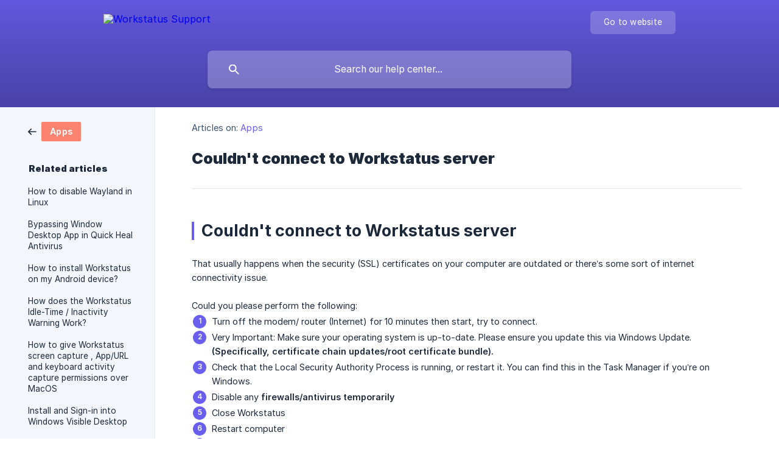

--- FILE ---
content_type: text/html; charset=utf-8
request_url: https://support.workstatus.io/en/article/couldnt-connect-to-workstatus-server-xkyboj/
body_size: 4617
content:
<!DOCTYPE html><html lang="en" dir="ltr"><head><meta http-equiv="Content-Type" content="text/html; charset=utf-8"><meta name="viewport" content="width=device-width, initial-scale=1"><meta property="og:locale" content="en"><meta property="og:site_name" content="Workstatus Support"><meta property="og:type" content="website"><link rel="icon" href="https://image.crisp.chat/avatar/website/79fd82c4-ae99-43a9-81bb-9cecb2b4d54a/512/?1768830259814" type="image/png"><link rel="apple-touch-icon" href="https://image.crisp.chat/avatar/website/79fd82c4-ae99-43a9-81bb-9cecb2b4d54a/512/?1768830259814" type="image/png"><meta name="msapplication-TileColor" content="#695EEE"><meta name="msapplication-TileImage" content="https://image.crisp.chat/avatar/website/79fd82c4-ae99-43a9-81bb-9cecb2b4d54a/512/?1768830259814"><style type="text/css">*::selection {
  background: rgba(105, 94, 238, .2);
}

.csh-theme-background-color-default {
  background-color: #695EEE;
}

.csh-theme-background-color-light {
  background-color: #F3F6FB;
}

.csh-theme-background-color-light-alpha {
  background-color: rgba(243, 246, 251, .4);
}

.csh-button.csh-button-accent {
  background-color: #695EEE;
}

.csh-article .csh-article-content article a {
  color: #695EEE;
}

.csh-article .csh-article-content article .csh-markdown.csh-markdown-title.csh-markdown-title-h1 {
  border-color: #695EEE;
}

.csh-article .csh-article-content article .csh-markdown.csh-markdown-code.csh-markdown-code-inline {
  background: rgba(105, 94, 238, .075);
  border-color: rgba(105, 94, 238, .2);
  color: #695EEE;
}

.csh-article .csh-article-content article .csh-markdown.csh-markdown-list .csh-markdown-list-item:before {
  background: #695EEE;
}</style><title>Couldn't connect to Workstatus server
 | Workstatus Support</title><script type="text/javascript">window.$crisp = [];

CRISP_WEBSITE_ID = "79fd82c4-ae99-43a9-81bb-9cecb2b4d54a";

CRISP_RUNTIME_CONFIG = {
  locale : "en"
};

(function(){d=document;s=d.createElement("script");s.src="https://client.crisp.chat/l.js";s.async=1;d.getElementsByTagName("head")[0].appendChild(s);})();
</script><style type="text/css">
footer .csh-footer-ask {display: none;}

.csh-header-main-logo img {height: 30px !important;}

header:after{height: 0px !important}

.csh-article .csh-article-content article .csh-article-content-published{display:none;}

.csh-article .csh-article-content article .csh-article-content-separate.csh-markdown.csh-markdown-line{display:none;}

</style><meta name="description" content="Couldn't connect to Workstatus server"><meta property="og:title" content="Couldn't connect to Workstatus server"><meta property="og:description" content="Couldn't connect to Workstatus server"><meta property="og:url" content="https://support.workstatus.io/en/article/couldnt-connect-to-workstatus-server-xkyboj/"><link rel="canonical" href="https://support.workstatus.io/en/article/couldnt-connect-to-workstatus-server-xkyboj/"><link rel="stylesheet" href="https://static.crisp.help/stylesheets/libs/libs.min.css?cca2211f2ccd9cb5fb332bc53b83aaf4c" type="text/css"/><link rel="stylesheet" href="https://static.crisp.help/stylesheets/site/common/common.min.css?ca10ef04f0afa03de4dc66155cd7f7cf7" type="text/css"/><link rel="stylesheet" href="https://static.crisp.help/stylesheets/site/article/article.min.css?cfcf77a97d64c1cccaf0a3f413d2bf061" type="text/css"/><script src="https://static.crisp.help/javascripts/libs/libs.min.js?c2b50f410e1948f5861dbca6bbcbd5df9" type="text/javascript"></script><script src="https://static.crisp.help/javascripts/site/common/common.min.js?c86907751c64929d4057cef41590a3137" type="text/javascript"></script><script src="https://static.crisp.help/javascripts/site/article/article.min.js?c482d30065e2a0039a69f04e84d9f3fc9" type="text/javascript"></script></head><body><header role="banner"><div class="csh-wrapper"><div class="csh-header-main"><a href="/en/" role="none" class="csh-header-main-logo"><img src="https://storage.crisp.chat/users/helpdesk/website/f3e4eb6758a66800/ws-new-logo-iconblack_1te2sqt.png" alt="Workstatus Support"></a><div role="none" class="csh-header-main-actions"><a href="https://workstatus.io/" target="_blank" rel="noopener noreferrer" role="none" class="csh-header-main-actions-website"><span class="csh-header-main-actions-website-itself csh-font-sans-regular">Go to website</span></a></div><span class="csh-clear"></span></div><form action="/en/includes/search/" role="search" onsubmit="return false" data-target-suggest="/en/includes/suggest/" data-target-report="/en/includes/report/" data-has-emphasis="false" data-has-focus="false" data-expanded="false" data-pending="false" class="csh-header-search"><span class="csh-header-search-field"><input type="search" name="search_query" autocomplete="off" autocorrect="off" autocapitalize="off" maxlength="100" placeholder="Search our help center..." aria-label="Search our help center..." role="searchbox" onfocus="CrispHelpdeskCommon.toggle_search_focus(true)" onblur="CrispHelpdeskCommon.toggle_search_focus(false)" onkeydown="CrispHelpdeskCommon.key_search_field(event)" onkeyup="CrispHelpdeskCommon.type_search_field(this)" onsearch="CrispHelpdeskCommon.search_search_field(this)" class="csh-font-sans-regular"><span class="csh-header-search-field-autocomplete csh-font-sans-regular"></span><span class="csh-header-search-field-ruler"><span class="csh-header-search-field-ruler-text csh-font-sans-semibold"></span></span></span><div class="csh-header-search-results"></div></form></div><div data-tile="volcano-lamp" data-has-banner="true" class="csh-header-background csh-theme-background-color-default"><span style="background-image: url('https://storage.crisp.chat/users/helpdesk/website/f3e4eb6758a66800/bluebg1_39d3ol.png');" class="csh-header-background-banner"></span></div></header><div id="body" class="csh-theme-background-color-light csh-body-full"><div class="csh-wrapper csh-wrapper-full csh-wrapper-large"><div class="csh-article"><aside role="complementary"><div class="csh-aside"><div class="csh-article-category csh-navigation"><a href="/en/category/apps-100fxhk/" role="link" class="csh-navigation-back csh-navigation-back-item"><span style="background-color: #fb836f;" data-has-category="true" class="csh-category-badge csh-font-sans-medium">Apps</span></a></div><p class="csh-aside-title csh-text-wrap csh-font-sans-bold">Related articles</p><ul role="list"><li role="listitem"><a href="/en/article/how-to-disable-wayland-in-linux-1n15x7m/" role="link" class="csh-aside-spaced csh-text-wrap csh-font-sans-regular">How to disable Wayland in Linux</a></li><li role="listitem"><a href="/en/article/bypassing-window-desktop-app-in-quick-heal-antivirus-1q7fp4b/" role="link" class="csh-aside-spaced csh-text-wrap csh-font-sans-regular">Bypassing Window Desktop App in Quick Heal Antivirus</a></li><li role="listitem"><a href="/en/article/how-to-install-workstatus-on-my-android-device-1d3p1qm/" role="link" class="csh-aside-spaced csh-text-wrap csh-font-sans-regular">How to install Workstatus on my Android device?</a></li><li role="listitem"><a href="/en/article/how-does-the-workstatus-idle-time-inactivity-warning-work-b5k6qs/" role="link" class="csh-aside-spaced csh-text-wrap csh-font-sans-regular">How does the Workstatus Idle-Time / Inactivity Warning Work?</a></li><li role="listitem"><a href="/en/article/how-to-give-workstatus-screen-capture-appurl-and-keyboard-activity-capture-permissions-over-macos-1ereyjb/" role="link" class="csh-aside-spaced csh-text-wrap csh-font-sans-regular">How to give Workstatus screen capture , App/URL and keyboard activity capture permissions over MacOS </a></li><li role="listitem"><a href="/en/article/install-and-sign-in-into-windows-visible-desktop-1xfyyhv/" role="link" class="csh-aside-spaced csh-text-wrap csh-font-sans-regular">Install and Sign-in into Windows Visible Desktop </a></li><li role="listitem"><a href="/en/article/installation-common-error-faced-in-visible-windows-app-7pjwvl/" role="link" class="csh-aside-spaced csh-text-wrap csh-font-sans-regular">Installation: Common Error faced in Visible Windows App</a></li><li role="listitem"><a href="/en/article/common-question-on-windows-stealthsilent-mode-xb7vp1/" role="link" class="csh-aside-spaced csh-text-wrap csh-font-sans-regular">Common Question on Windows Stealth/Silent Mode</a></li></ul></div></aside><div role="main" class="csh-article-content csh-article-content-split"><div class="csh-article-content-wrap"><article class="csh-text-wrap"><div role="heading" class="csh-article-content-header"><div class="csh-article-content-header-metas"><div class="csh-article-content-header-metas-category csh-font-sans-regular">Articles on:<span> </span><a href="/en/category/apps-100fxhk/" role="link">Apps</a></div></div><h1 class="csh-font-sans-bold">Couldn't connect to Workstatus server</h1></div><div role="article" class="csh-article-content-text csh-article-content-text-large"><h1 onclick="CrispHelpdeskCommon.go_to_anchor(this)" id="1-couldnt-connect-to-workstatus-server" class="csh-markdown csh-markdown-title csh-markdown-title-h1 csh-font-sans-semibold"><span>Couldn't connect to Workstatus server</span></h1><p><br></p><p><span>That usually happens when the security (SSL) certificates on your computer are outdated or there’s some sort of internet connectivity issue.</span></p><p><br></p><p><span>Could you please perform the following:</span></p><ol class="csh-markdown csh-markdown-list csh-markdown-list-ordered"><li value="1" class="csh-markdown csh-markdown-list-item"><span>Turn off the modem/ router (Internet) for 10 minutes then start, try to connect.</span></li><li value="2" class="csh-markdown csh-markdown-list-item"><span>Very Important: Make sure your operating system is up-to-date. Please ensure you update this via Windows Update. </span><b><strong style="white-space:pre-wrap" class="csh-markdown csh-markdown-bold csh-font-sans-medium">(Specifically, certificate chain updates/root certificate bundle).</strong></b></li><li value="3" class="csh-markdown csh-markdown-list-item"><span>Check that the Local Security Authority Process is running, or restart it. You can find this in the Task Manager if you’re on Windows.</span></li><li value="4" class="csh-markdown csh-markdown-list-item"><span>Disable any </span><b><strong style="white-space:pre-wrap" class="csh-markdown csh-markdown-bold csh-font-sans-medium">firewalls/antivirus temporarily</strong></b></li><li value="5" class="csh-markdown csh-markdown-list-item"><span>Close Workstatus</span></li><li value="6" class="csh-markdown csh-markdown-list-item"><span>Restart computer                                          </span></li><li value="7" class="csh-markdown csh-markdown-list-item"><span>Start Workstatus</span></li></ol><p><br></p><p><span>Note: Workstatus doesn’t support internet connections that are run through proxy or VPN.</span></p><p><br></p><p><span>If these steps do not solve the issue and the problem persists, please email us at </span><a class="csh-markdown csh-markdown-link csh-markdown-link-text" rel="noopener noreferrer" target="_blank" href="mailto:hello@workstatus.io"><b><strong style="white-space:pre-wrap" class="csh-markdown csh-markdown-bold csh-font-sans-medium">hello@workstatus.io</strong></b></a><span> and we will be glad to help.</span></p><p><span> 																																				</span></p><span class="csh-markdown csh-markdown-line csh-article-content-separate csh-article-content-separate-top"></span><p class="csh-article-content-updated csh-text-wrap csh-font-sans-light">Updated on: 21/10/2021</p><span class="csh-markdown csh-markdown-line csh-article-content-separate csh-article-content-separate-bottom"></span></div></article><section data-has-answer="false" role="none" class="csh-article-rate"><div class="csh-article-rate-ask csh-text-wrap"><p class="csh-article-rate-title csh-font-sans-medium">Was this article helpful?</p><ul><li><a href="#" role="button" aria-label="Yes" onclick="CrispHelpdeskArticle.answer_feedback(true); return false;" class="csh-button csh-button-grey csh-button-small csh-font-sans-medium">Yes</a></li><li><a href="#" role="button" aria-label="No" onclick="CrispHelpdeskArticle.answer_feedback(false); return false;" class="csh-button csh-button-grey csh-button-small csh-font-sans-medium">No</a></li></ul></div><div data-is-open="false" class="csh-article-rate-feedback-wrap"><div data-had-error="false" class="csh-article-rate-feedback-container"><form action="https://support.workstatus.io/en/article/couldnt-connect-to-workstatus-server-xkyboj/feedback/" method="post" onsubmit="CrispHelpdeskArticle.send_feedback_comment(this); return false;" data-is-locked="false" class="csh-article-rate-feedback"><p class="csh-article-rate-feedback-title csh-font-sans-bold">Share your feedback</p><textarea name="feedback_comment" cols="1" rows="1" maxlength="200" placeholder="Explain shortly what you think about this article.
We may get back to you." onkeyup="CrispHelpdeskArticle.type_feedback_comment(event)" class="csh-article-rate-feedback-field csh-font-sans-regular"></textarea><div class="csh-article-rate-feedback-actions"><button type="submit" role="button" aria-label="Send My Feedback" data-action="send" class="csh-button csh-button-accent csh-font-sans-medium">Send My Feedback</button><a href="#" role="button" aria-label="Cancel" onclick="CrispHelpdeskArticle.cancel_feedback_comment(); return false;" data-action="cancel" class="csh-button csh-button-grey csh-font-sans-medium">Cancel</a></div></form></div></div><div data-is-satisfied="true" class="csh-article-rate-thanks"><p class="csh-article-rate-title csh-article-rate-thanks-title csh-font-sans-semibold">Thank you!</p><div class="csh-article-rate-thanks-smiley csh-article-rate-thanks-smiley-satisfied"><span data-size="large" data-name="blushing" class="csh-smiley"></span></div><div class="csh-article-rate-thanks-smiley csh-article-rate-thanks-smiley-dissatisfied"><span data-size="large" data-name="thumbs-up" class="csh-smiley"></span></div></div></section></div></div></div></div></div><footer role="contentinfo"><div class="csh-footer-ask"><div class="csh-wrapper"><div class="csh-footer-ask-text"><p class="csh-footer-ask-text-title csh-text-wrap csh-font-sans-bold">Not finding what you are looking for?</p><p class="csh-footer-ask-text-label csh-text-wrap csh-font-sans-regular">Chat with us or send us an email.</p></div><ul class="csh-footer-ask-buttons"><li><a aria-label="Chat with us" href="#" role="button" onclick="CrispHelpdeskCommon.open_chatbox(); return false;" class="csh-button csh-button-accent csh-button-icon-chat csh-button-has-left-icon csh-font-sans-regular">Chat with us</a></li><li><a aria-label="Send us an email" href="mailto:hello@workstatus.io" role="button" class="csh-button csh-button-accent csh-button-icon-email csh-button-has-left-icon csh-font-sans-regular">Send us an email</a></li></ul></div></div><div class="csh-footer-copyright csh-footer-copyright-separated"><div class="csh-wrapper"><span class="csh-footer-copyright-brand"><span class="csh-font-sans-regular">© 2026</span><img src="https://storage.crisp.chat/users/helpdesk/website/f3e4eb6758a66800/ws-new-logo_1i9brrh.png" alt="Workstatus Support"></span></div></div></footer></body></html>

--- FILE ---
content_type: image/svg+xml
request_url: https://static.crisp.help/images/site/common/tiles/volcano-lamp.svg?c4bfaeb
body_size: -421
content:
<svg height="32" viewBox="0 0 48 32" width="48" xmlns="http://www.w3.org/2000/svg"><path d="M27 32a6 6 0 0 1 6-6c5.523 0 10-4.477 10-10S38.523 6 33 6a6 6 0 0 1-6-6h2c0 2.21 1.79 4 4 4 6.627 0 12 5.373 12 12s-5.373 12-12 12c-2.21 0-4 1.79-4 4zm-6 0a6 6 0 0 0-6-6C9.477 26 5 21.523 5 16S9.477 6 15 6a6 6 0 0 0 6-6h-2c0 2.21-1.79 4-4 4C8.373 4 3 9.373 3 16s5.373 12 12 12c2.21 0 4 1.79 4 4z" fill-rule="evenodd"/></svg>